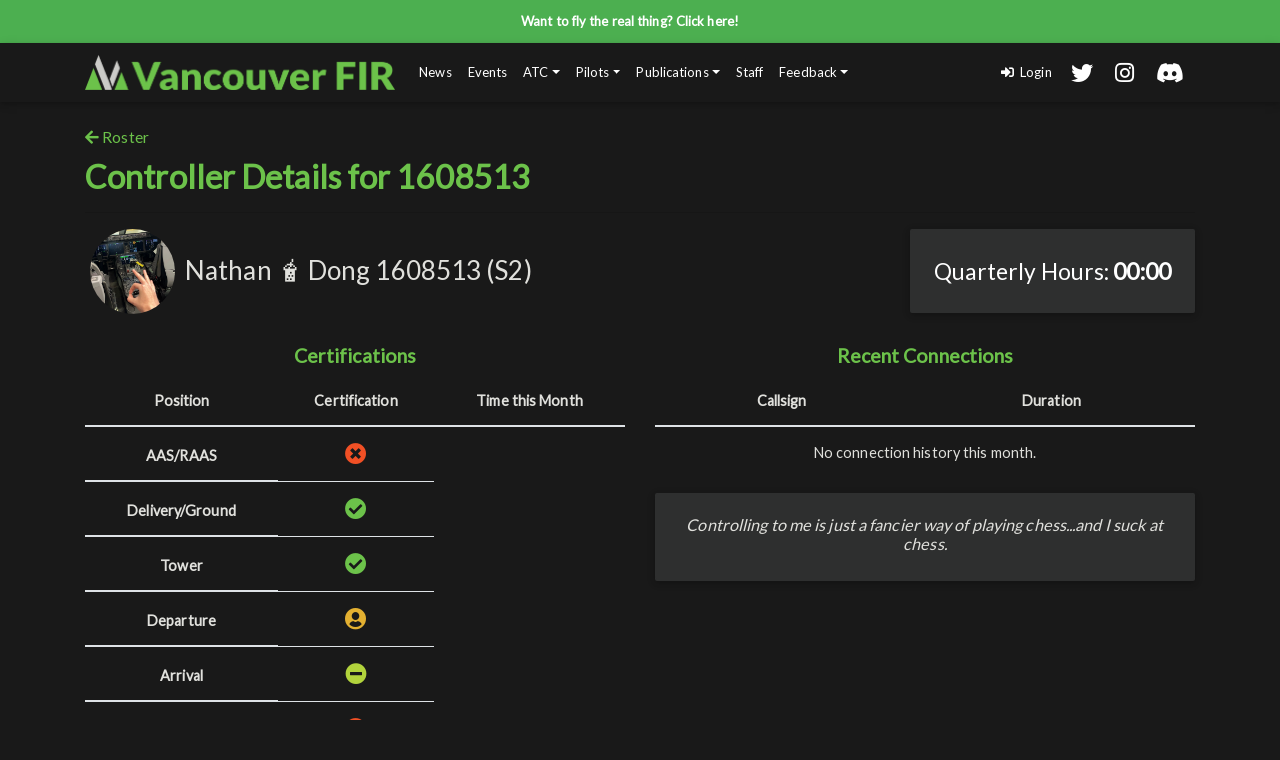

--- FILE ---
content_type: text/html; charset=UTF-8
request_url: https://czvr.ca/roster/1608513
body_size: 4849
content:
<style>
    .flex-container {
        display: flex;
        position: relative;
        align-items: center;
        align-items: center;
        justify-content: center;
        margin: 0px;
    }
</style>


<!DOCTYPE HTML>
<html lang="en">
    <head>
        <!--
        Vancouver FIR Core
        Public (2026)
        Built on Bootstrap 4 and Laravel 6

        Written by Liesel D... edited by a hundred Vancouverers

        For Flight Simulation Use Only - Not to be used for real-world navigation. All content on this web site may not be shared, copied, reproduced or used in any way without prior express written consent of Vancouver FIR. © Copyright 2026 Vancouver FIR , All Rights Reserved.
        -->

        <!--Metadata-->

        <meta charset="utf-8">
        <meta name="viewport" content="width=device-width, initial-scale=1.0">
        <link rel="shortcut icon" href="https://czvr.ca/favicon.ico" type="image/x-icon">
        <!-- <link rel="shortcut icon" href="https://czvr.ca/holiday.ico" type="image/x-icon"> -->
        <meta name="csrf-token" content="LzFmkJ8POsnV2Gwcd3Lhrc0kDinMmJ93pQjnHO0s">
        <meta name="theme-color" content="#6CC24A">
        <title>1608513 - Vancouver FIR </title>
        <meta name="description" content="1608513&#039;s user profile">
        <meta name="theme-color" content="#6CC24A">
        <meta name="og:title" content="1608513 - Vancouver FIR ">
        <meta name="og:description" content="1608513&#039;s user profile">
        <meta name="og:image" content="https://cdn.discordapp.com/attachments/800588233570123776/1051930179821391912/Wordmark_Colour.png">
        <link rel="shortcut icon" href="https://czvr.ca/favicon.ico" type="image/x-icon">
        <!-- <link rel="shortcut icon" href="https://czvr.ca/holiday.ico" type="image/x-icon"> -->
        <link rel="preload" as="style" href="https://czvr.ca/css/bootstrap.min.css" onload="this.onload=null;this.rel='stylesheet'">
        <link rel="preload" as="style" href="https://czvr.ca/css/mdb.min.css" onload="this.onload=null;this.rel='stylesheet'">
        <link rel="preload" as="style" href="https://czvr.ca/css/all.css" onload="this.onload=null;this.rel='stylesheet'">
        <link rel="stylesheet" href="https://cdnjs.cloudflare.com/ajax/libs/font-awesome/5.15.4/css/all.min.css">
        <!-- Bootstrap core CSS -->
        <link href="https://czvr.ca/css/bootstrap.min.css" rel="stylesheet">
        <!-- Material Design Bootstrap -->
        <link href="https://czvr.ca/css/mdb.min.css" rel="stylesheet">
        <!--SimpleMDE Editor-->
        <link href="https://czvr.ca/css/simplemde.min.css" rel="stylesheet">
        <script src="https://czvr.ca/js/simplemde.min.js" defer></script>
        <!-- JQuery -->
        <script type="text/javascript" src="https://czvr.ca/js/jquery.min.js"></script>
        <!-- Bootstrap tooltips -->
        <script type="text/javascript" src="https://czvr.ca/js/popper.min.js"></script>
        <!-- Bootstrap core JavaScript -->
        <script type="text/javascript" src="https://czvr.ca/js/bootstrap.min.js"></script>
        <!-- MDB core JavaScript -->
        <script type="text/javascript" src="https://czvr.ca/js/mdb.min.js"></script>
        <!--CZQO specific CSS-->
                <link href="https://czvr.ca/css/czqomd.css" rel="stylesheet">
                <!--Leaflet-->
        <script src="https://unpkg.com/leaflet/dist/leaflet.js"></script>
        <!--TinyMCE-->
        <script src="https://czvr.ca/js/tinymce.min.js" referrerpolicy="origin" defer></script>
        <!--DataTables-->
        <link rel="stylesheet" type="text/css" href="https://czvr.ca/css/dataTables.bootstrap4.min.css"/>
        <script type="text/javascript" src="https://czvr.ca/js/jquery.dataTables.min.js"></script>
        <script type="text/javascript" src="https://czvr.ca/js/dataTables.bootstrap4.min.js"></script>
        <!--CSS Emoticons-->
        <link href="https://czvr.ca/css/jquery.cssemoticons.css" media="screen" rel="stylesheet" type="text/css" />
        <script src="https://czvr.ca/js/jquery.cssemoticons.js" type="text/javascript" defer></script>
        <!--IntroJS-->
        <link rel="stylesheet" href="https://czvr.ca/introjs/introjs.min.css">
        <script src="https://czvr.ca/introjs/intro.min.js" defer></script>
        <!--Date picker-->
        <link rel="stylesheet" href="https://czvr.ca/css/flatpickr.min.css">
        <script src="https://czvr.ca/js/flatpickr.min.js"></script>
        <!--SimpleMDE-->
        <link rel="stylesheet" href="https://czvr.ca/css/simplemde.min.css">
        <script src="https://czvr.ca/js/simplemde.min.js" defer></script>
        <!--Dropzone-->
        <script src="https://czvr.ca/js/dropzone.js"></script>
        <!--JqueryValidate-->
        <script src="https://czvr.ca/js/jquery.validate.min.js" defer></script>
        <!---->
        <link rel="stylesheet" type="text/css" href="https://czvr.ca/css/home.css" />
    </head>
    <body class="background">
    <!--Header-->
    <!-- <script src="/js/snowflakes.js"></script> -->
            <div class="alert alert-success" style="margin: 0; border-radius: 0; border: none;">
            <div class="text-center align-self-center">
                <a href="https://event.czvr.ca/" target="_blank"><span style="margin: 0;">Want to fly the real thing? Click here!</span></a>
            </div>
        </div>
        <header>
        <nav class="navbar navbar-expand-lg navbar-dark p-0 main-colour" style="min-height:59px">
            <div class="container">
                <a class="navbar-brand" href="https://czvr.ca"><img style="height: 35px; width:auto; vertical-align:inherit;" src="https://czvr.ca/CZVR_Colour_Long.png" alt=""></a>
                <!-- <a class="navbar-brand" href="https://czvr.ca"><img style="height: 35px; width:auto; vertical-align:inherit;" src="https://czvr.ca/Holiday Long.png" alt=""></a> -->
                <button class="navbar-toggler" type="button" data-toggle="collapse" data-target="#navbarSupportedContent"
                        aria-controls="navbarSupportedContent" aria-expanded="false" aria-label="Toggle navigation">
                    <span class="navbar-toggler-icon"></span>
                </button>
                <div class="collapse navbar-collapse" id="navbarSupportedContent">
                    <ul class="navbar-nav mr-auto">
                        <li class="nav-item ">
                                                            <a href="https://czvr.ca/news" class="nav-link">News</a>
                                                    </li>
                        <li class="nav-item ">
                                                            <a href="https://czvr.ca/events" class="nav-link">Events</a>
                                                    </li>
                        <li class="nav-item dropdown ">
                            <a class="nav-link dropdown-toggle" style="cursor:pointer" id="dropdown01" data-toggle="dropdown" aria-haspopup="true" aria-expanded="false">ATC</a>
                            <div class="dropdown-menu" aria-labelledby="dropdown01">
                            <a class="dropdown-item" href="https://booking.czvr.ca">ATC Booking</a>
                            <a class="dropdown-item" href="https://czvr.ca/roster">Roster</a>
                                                                                        <a class="dropdown-item " href="https://czvr.ca/join">How to Become a Vancouver Controller</a>
                                                        </div>
                        </li>
                        <li class="nav-item dropdown ">
                            <a class="nav-link dropdown-toggle" style="cursor:pointer" id="dropdown01" data-toggle="dropdown" aria-haspopup="true" aria-expanded="false">Pilots</a>
                            <div class="dropdown-menu" aria-labelledby="dropdown01">
                                <a class="dropdown-item" href="https://czvr.ca/airports">Airports</a>
                                <a class="dropdown-item" href="https://czvr.ca/preferredrouting">Preferred Routing</a>
                                <a class="dropdown-item" href="https://czvr.ca/livemap">YVR Live Map</a>
                                <a class="dropdown-item" href="https://czvr.ca/vfr">VFR</a>
                                <a class="dropdown-item" href="https://vatsim.net/docs/pilots/pilots" target="_blank">VATSIM Resources</a>
                            </div>
                        </li>
                        <li class="nav-item dropdown">
                            <a class="nav-link dropdown-toggle" style="cursor:pointer" id="dropdown01" data-toggle="dropdown" aria-haspopup="true" aria-expanded="false">Publications</a>
                            <div class="dropdown-menu" aria-labelledby="dropdown01">
                                <a class="dropdown-item " href="https://czvr.ca/policies">Policies</a>
                                <a class="dropdown-item " href="https://czvr.ca/meetingminutes">Meeting Minutes</a>
                                <a class="dropdown-item " href="https://czvr.ca/privacy">Privacy Policy</a>
                            </div>
                        </li>
                        <li class="nav-item  ">
                            <a class="nav-link" href="https://czvr.ca/staff" aria-expanded="false">Staff</a>
                        </li>
                        <li class="nav-item dropdown">
                            <a class="nav-link dropdown-toggle" style="cursor:pointer" id="dropdown01" data-toggle="dropdown" aria-haspopup="true" aria-expanded="false">Feedback</a>
                            <div class="dropdown-menu" aria-labelledby="dropdown01">
                                <a class="dropdown-item " href="https://czvr.ca/feedback">Submit Feedback</a>
                                <a class="dropdown-item " href="https://czvr.ca/yourfeedback">Your Feedback</a>
                            </div>
                        </li>
                    </ul>
                    <ul class="navbar-nav ml-auto nav-flex-icons">
                                                <li class="nav-item d-flex align-items-center">
                            <a href="https://czvr.ca/connect/login" class="nav-link waves-effect waves-light">
                                <i class="fas fa-sign-in-alt"></i>&nbsp;Login
                            </a>
                        </li>
                                                                        <li class="nav-item d-flex align-items-center">
                            <a href="https://www.twitter.com/vancouverfir" class="nav-link waves-effect waves-light" target="_BLANK" >
                                <i style="font-size: 1.7em;" class="fab fa-twitter"></i>
                            </a>
                        </li>
                        <li class="nav-item d-flex align-items-center">
                            <a href="https://www.instagram.com/czvrfir/" class="nav-link waves-effect waves-light" target="_BLANK" >
                                <i style="font-size: 1.7em;" class="fab fa-instagram"></i>
                            </a>
                        </li>
                        <li class="nav-item d-flex align-items-center">
                            <a class="nav-link waves-effect waves-light" data-toggle="modal" data-target="#discordTopModal" target="_BLANK" >
                                <i style="font-size: 1.7em;" class="fab fa-discord"></i>
                            </a>
                        </li>
                    </ul>
                </div>
            </div>
        </nav>
    </header>
                    <!--End header-->
    <!--SIDEBAR-->
    <div class="sidebar" id="cywgSidebar">
          </div>
    <div id="czqoContent">
            <div class="container py-4">
        <a href="https://czvr.ca/roster" class="blue-text" style="font-size: 1.2em;"> <i class="fas fa-arrow-left"></i> Roster</a>
        <h1 class="blue-text font-weight-bold mt-2">Controller Details for 1608513</h1>
        <hr>
        <div class="row">
            <div class="col-md-8">
                <div class="row" style="padding-left: 20px">
                    <h2>
                        <img src="/storage/files/avatars/1608513/IMG_1419.jpeg" style="height: 85px; width: 85px; margin-right: 10px; margin-bottom: 3px; border-radius: 50%;">Nathan 🧋 Dong 1608513 (S2)
                                            </h2>
                </div>
            </div>
            <div class="col-md-4">
                <div class="card" style="color: #ffffff; float: right;">
                    <div class="flex-container card-body corner" style="padding-top: 10%;">
                        <h3 style="text-align: center;">&nbsp;Quarterly Hours: <b>00:00&nbsp;</b></h3>
                    </div>
                </div>
            </div>
        </div>
        <br>
        <div class="row">
                            <div class="col-md-6">
                    <h4 class="font-weight-bold blue-text" style="text-align: center;">Certifications</h4>
                    <table id="certificationTable" class="table table-hover">
                        <thead>
                        <tr>
                            <th style="text-align:center;" scope="col"><b>Position</b></th>
                            <th style="text-align:center;" scope="col"><b>Certification</b></th>
                            <th style="text-align:center;" scope="col"><b>Time this Month</b></th>
                        </tr>

<!--AAS/RAAS-->         <tr>
                            <th scope="row" style="text-align: center;"><b>AAS/RAAS</b></th>
                                                            <td align="center"><i class="fa fa-times-circle icon-no-cert"></i></td>
                            
                        <!-- Ground -->
                        <tr>
                            <th scope="row" style="text-align: center;"><b>Delivery/Ground</b></th>
                            <td align="center">
                                                                                                        
                                                                    <i class="fa fa-check-circle icon-certified"></i>
                                                                </td>
                        </tr>

                        <!-- Tower -->
                        <tr>
                            <th scope="row" style="text-align: center;"><b>Tower</b></th>
                            <td align="center">
                                                                                        
                                                            <i class="fa fa-check-circle icon-certified"></i>
                                                        </td>
                        </tr>

                        <!-- Departure -->
                        <tr>
                            <th scope="row" style="text-align: center;"><b>Departure</b></th>
                                                            <td align="center" ><i class="fa fa-user-circle icon-mentor"></i></td>
                                                    </tr>

                        <!-- Arrival -->
                        <tr>
                            <th scope="row" style="text-align: center;"><b>Arrival</b></th>
                            <td align="center">
                                                                    <i class="fa fa-minus-circle icon-solo"></i>
                                
                                </td>
                        </tr>

                        <!-- Centre -->
                        <tr>
                            <th scope="row" style="text-align: center;"><b>Centre</b></th>
                                                            <td align="center"><i class="fa fa-times-circle icon-no-cert"></i></td>
                                                    </tr>
                        </thead>
                    </table>
                </div>
                        <div class="col-md-6">
                <h4 class="font-weight-bold blue-text" style="text-align: center;">Recent Connections</h4>
                <table id="connectionsTable" class="table table-hover">
                    <thead>
                    <tr>
                        <th style="text-align:center;" scope="col"><b>Callsign</b></th>
                        <th style="text-align:center;" scope="col"><b>Duration</b></th>
                    </tr>
                    </thead>
                                            <tr>
                            <td colspan="2" style="text-align: center">
                                No connection history this month.
                            </td>
                        </tr>
                                    </table>
                                                <div class="card" style="text-align: center; width: 100%;float:right;">
                        <div class="flex-container card-body corner" style="padding-top: 4%;">
                            <h5 class="font-italic">Controlling to me is just a fancier way of playing chess...and I suck at chess.</h5>
                        </div>
                    </div>
                    <br>
                            </div>
        </div>
    </div>
    </div>
    <!-- Footer -->
    <footer class="page-footer text-light font-small py-4 ">
        <div class="container">
            <p style="color:white">For Flight Simulation Use Only - Not to be used for real-world navigation. By using this site, you agree to hold harmless and indemnify the owners and authors of these web pages, those listed on these pages, and all pages that this site that may be pointed to (i.e. external links).</p>
            <p style="color:white">Copyright © 2026 Vancouver FIR | All Rights Reserved</p>
            <div class="flex-left mt-3">
            <a href="https://czvr.ca/about">Github</a>
                &nbsp;
                •
                &nbsp;
                <a href="https://czvr.ca/feedback">Feedback</a>
                &nbsp;
                •
                &nbsp;
                <a href="https://czvr.ca/privacy">Privacy Policy</a>
                &nbsp;
                •
                &nbsp;
                <a href="https://czvr.ca/branding">Branding</a>
                &nbsp;
                •
                &nbsp;
                <a href="https://www.vatcan.ca">VATCAN</a>
                &nbsp;
                •
                &nbsp;
                <a href="https://www.vatsim.net">VATSIM</a>
            </div>
        </div>
    </footer>
    <!-- Footer -->
        <!-- Contact us modal-->
    <div class="modal fade" id="contactUsModal" tabindex="-1" role="dialog" aria-hidden="true">
        <div class="modal-dialog modal-dialog-centered" role="document">
            <div class="modal-content">
                <div class="modal-header">
                    <h5 class="modal-title" id="exampleModalLongTitle">Contact CZWG</h5>
                    <button type="button" class="close" data-dismiss="modal" aria-label="Close">
                        <span aria-hidden="true">&times;</span>
                    </button>
                </div>
                <div class="modal-body">
                    To contact us, please do one of the following:
                    <ol>
                        <li>Login and open a <a href="https://czvr.ca/dashboard/tickets">support ticket.</a></li>
                        <li>Head to the <a href="https://czvr.ca/staff">staff page</a> and email the relevant staff member.</li>
                        <li>Join our Discord server and ask in the #general channel.</li>
                    </ol>
                    <b>If your query is related to ATC coverage for your event, please visit <a href="https://czvr.ca/events">this page.</a></b>
                </div>
            </div>
        </div>
    </div>
    <!-- End contact us modal-->
        <!-- Start Discord (top nav) modal -->
    <div class="modal fade" id="discordTopModal" tabindex="-1" role="dialog" aria-labelledby="exampleModalCenterTitle" aria-hidden="true">
        <div class="modal-dialog modal-dialog-centered" role="document">
            <div class="modal-content">
                <div class="modal-header">
                    <h5 class="modal-title" id="exampleModalLongTitle">Join the Vancouver FIR Discord!</h5>
                    <button type="button" class="close" data-dismiss="modal" aria-label="Close">
                        <span aria-hidden="true">&times;</span>
                    </button>
                </div>
                <div class="modal-body">
                    <p>To join our Discord community, please head to your <a href="https://czvr.ca/dashboard">dashboard.</a></p>
                    <p>VATCAN has a Discord too! You can join the VATCAN discord by clicking <a href="https://vatcan.ca/my/integrations" rel="noopener noreferrer" target="_blank">here!</a>
                </div>
            </div>
        </div>
    </div>
    <!-- End Discord (top nav) modal -->
    <script type="text/javascript">
        Dropzone.options.dropzone =
            {
                maxFilesize: 12,
                renameFile: function (file) {
                    var dt = new Date();
                    var time = dt.getTime();
                    return time + file.name;
                },
                acceptedFiles: ".jpeg,.jpg,.png,.gif",
                addRemoveLinks: true,
                timeout: 5000,
                success: function (file, response) {
                    console.log(response);
                },
                error: function (file, response) {
                    return false;
                }
            };
    </script>
    <script>
        $("blockquote").addClass('blockquote');
    </script>
    <script defer src="https://static.cloudflareinsights.com/beacon.min.js/vcd15cbe7772f49c399c6a5babf22c1241717689176015" integrity="sha512-ZpsOmlRQV6y907TI0dKBHq9Md29nnaEIPlkf84rnaERnq6zvWvPUqr2ft8M1aS28oN72PdrCzSjY4U6VaAw1EQ==" data-cf-beacon='{"version":"2024.11.0","token":"ed6327df4d6943b9981a98422c755c22","r":1,"server_timing":{"name":{"cfCacheStatus":true,"cfEdge":true,"cfExtPri":true,"cfL4":true,"cfOrigin":true,"cfSpeedBrain":true},"location_startswith":null}}' crossorigin="anonymous"></script>
</body>
</html>


--- FILE ---
content_type: text/css
request_url: https://czvr.ca/css/czqomd.css
body_size: 1634
content:
@import url('https://fonts.googleapis.com/css2?family=Lato');
* {
    font-family: 'Lato', sans-serif;
}


p {
    font-size: 17px !important;
}

body, html {
    height: 100vh;
    color:#E0E0DC;
    scroll-behavior: smooth;
}

textarea {
  display: block;
  width: 100%;
  min-height: 11rem;
}

#czqoHeaderLight, .page-footer {
    background-color: rgb(0, 0, 0);
}
#czwgHeader {
    background-color: #6CC24A;
}

#czqoHeaderImg {
    width: 225px;
    margin-bottom: 4px;
    height: 100%;
}

::placeholder {
  color: white !important;
  opacity: 0.3 !important;
}

@media (max-width: 768px) {
    #czqoHeaderImg {
        margin-left: 10px;
    }
}

.jumbotron {
    border-radius: 0;
}

.dropdown-menu .dropdown-item {
    padding-left: 15px !important;
}

.dropdown-menu .dropdown-item.active, .dropdown-item:active {
    background: #6CC24A;
}

.staff_img_container {
    height: 125px;
    width: 100%;
    margin-bottom: 10px;
    text-align: center;
}

.staff_img_container .staff_img_object {
    width: 125px;
    background: inherit;
    display: inline-block;
    vertical-align: middle;
}

.staff_img_container img {
    height: 100%;
    width: 100%;
    border-radius: 50%;
    background: inherit;

}

.staff_img_container .img_overlay {
     position: absolute;
     z-index: 998;
     top: 0;
     opacity: 0;
     height: 125px;
     width: 125px;
     border-radius: 50%;
     background: inherit;
    transition: 0.5s ease;
}

.staff_img_container .img_overlay_text{
    z-index: 999;
    color: white;
    margin-top: 40%;
    opacity: 1;
    font-size: 1.5em;
}

.staff_img_container .img_overlay_text a {
    transition: 0.4s ease;
    color: #fff;
}

.staff_img_container .img_overlay_text a:hover {
    text-decoration: underline;
}

.staff_img_container .img_overlay:hover {
    opacity: 0.6;
    background: #000;
}

.profile-img {
    border-radius: 50%;
}

.btn-discord {
    background: #7289da !important;
    color: #212124 !important;
}

.btn {
    text-transform: none !important;
}

.btn_form {
    text-transform: none !important;
}

a {
    transition: 0.8s ease;
}

a:hover {
    text-decoration: none;
    color: #6CC24A !important;
}

div.d-flex.flex-row > i {
    vertical-align: middle;
}

.nav-item .active {
    color:#6CC24A!important;
}

.dropdown-item.active {
    color: #212124!important;
}

.dropdown-item:active {
    color: #6CC24A!important;
    background: none!important;
}

.bg-czqo-blue-light {
    background-color: #cfeaff !important;
    color: #000;

}

.btn .bg-czqo-blue-light:not([disabled]):not(.disabled):active {
    background-color: #cfeaff !important;
    color: #6CC24A !important;
}

.list-group-item.active {
    background-color: #6CC24A;
}

.btn, .btn:hover, .btn:active {
    box-shadow: none !important;
    border-radius: .45em !important;
}

.custom-file {
    border: 1px solid #E0E0DC;
    border-radius: .45em !important;
}

.custom-file-input:lang(en) ~ .custom-file-label::after {
    border-left: 1px solid #E0E0DC;
}

.modal-content .modal-header h5.modal-title {
    font-weight: 700 !important;
    color: #6CC24A!important;
    font-size: 1.2rem;
}

.modal-dialog .modal-content {
    border-radius: 0.5em !important;
}

.card {
    border-radius: 0.5em !important;
}

.card .homepage-news .homepage-news-img {
    border-top-left-radius: 0.7em;
    border-top-right-radius: 0.7em;
}

.list-group-item.card-bottom-border {
    border-bottom-left-radius: 0.7em;
    border-bottom-right-radius: 0.7em;
}

.list-group-item.card-top-border {
    border-top-left-radius: 0.7em;
    border-top-right-radius: 0.7em;
}

.rounded-0 {
    border-radius:0 !important;
}

.blue {
    background-color: #6CC24A !important;
}

.blue-text {
    color: #6CC24A !important;
}

.btn-primary {
    background-color: #00d5c3 !important;
}

.btn-local {
    background-color: #2ecc71 !important;
    color: #fff;
}

.btn-radar {
    background-color: #1f8b4c !important;
    color: #fff;
}

.btn-enroute {
    background-color: #11806a !important;
    color: #fff;
}

.bg-ins {
    background-color: #6CC24A;
}

.dashboard-card-actions {
    font-size: 1.3em !important;
    color: #6CC24A;
    font-weight: 600;
}

div.notes{
    width:400px;
    height:800px;
    border-style: solid;
    border-color: red;
    margin:1px; padding:1px;
    word-wrap:break-word;
}

/* Style for Roster Icons */

.icon-no-cert {

    color: #F15025;
    font-size: 1.5em;

}

.icon-mentor {
    color: #E3B031;
    font-size: 1.5em;
}

.icon-solo {
    color: #B2D33C;
    font-size: 1.5em;
}

.icon-certified {
    color: #6CC24A;
    font-size: 1.5em;
}

.icon-error {
    color: #9d0000;
    font-size: 1.5em;
}

/*Syle for articles*/

.content-warning {
    color: #F15025;
    font-size: 1.2em;
}

.content-link {
    font-size:1.2em;
    text-decoration: underline;
}

.content-paragraph {
    font-size: 1.2em;
}

.content-font-color {
    color: #fff !important;
}

.content-font-color-dark {
    color: #222 !important;
}
/* Style for content boxes */

.box-colour {
    background-color: #222;
}

.placeholder-font-color {
    color:#666;
}

/* Style for numbered step circles */

.circle-color {
    background-color:#6CC24A !important;
}

.roster-legend {
    padding: 1.25rem;
    flex: 1 1 auto;
    background-color: #2E2F2F;
}

.form-control{
    color: #E6E8E6;
}

.close {
  color: white !important;
}

.modal-content{
    background: #2E2F2F;
}

.pagination .page-item .page-link{
    color: #E6E8E6;
}

.nav-tabs .nav-link{
    color: #E6E8E6;
}

.list-group-item {
    background-color: #444;
    color: #E6E8E6;
}

table.table a {
    color: #007bff;
}


--- FILE ---
content_type: text/css
request_url: https://czvr.ca/css/home.css
body_size: 349
content:
.main-colour {
    background-color: #191919;
    /* im not sure why this isnt updating*/
}

.background {
    background-color: #191919;
}

.text-colour {
    color: #E6E8E6;
    /* color:#2E2F2F; */
}

.vancouver-text{
    color: #E6E8E6;
    /* color:#2E2F2F; */
}

.card {
    background: #2E2F2F ;
    border-radius: 2px !important;
    /* background: #E6E8E6; */
}

.card-padding {
    padding-right: 0.5% !important;
    padding-left: 0.5% !important;
    padding-top: 1rem !important;
}

.card-header-size {
    font-size:1.6em;
}

.card-body {
    background-color: #2E2F2F;
    /* background-color: #E6E8E6; */
}

.card-hf-padding {
    padding: 0.2rem 0.1rem !important;
    padding-bottom: 0.1rem !important;
}

.corner {
    border-radius: 5px;
}

.VFR {
    background-color: #6CC24A;
}

.IFR {
    background-color: #E3B031;
}

.MVFR {
    background-color: #B2D33C;
}

.LIFR {
    background-color: #F15025;
}
